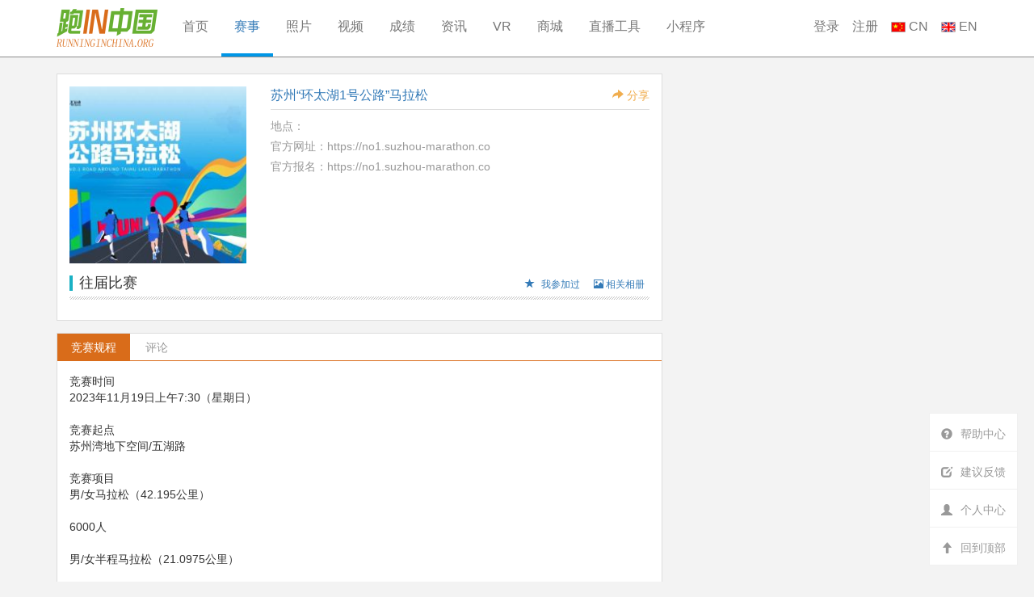

--- FILE ---
content_type: text/html; charset=UTF-8
request_url: https://runninginchina.org/event/default/3299.html?action=view
body_size: 42801
content:
<!DOCTYPE html>
<html lang="zh-CN">
    <head>
        <meta charset="utf-8" />
        <meta http-equiv="X-UA-Compatible" content="IE=edge,Chrome=1" />
        <meta name="viewport" content="width=device-width,initial-scale=1.0,maximum-scale=1.0,user-scalable=0" />
        <meta name="csrf-param" content="_csrf">
    <meta name="csrf-token" content="U1RRWEItT05.ZBkKFmQ8fGQWASIqFR0LFhU4aAV1YjYWGyAQdhw2JA==">
        <title>苏州“环太湖1号公路”马拉松 - 跑IN中国</title>
        <meta name="keywords" content="{&quot;1&quot;:&quot;&quot;,&quot;2&quot;:&quot;&quot;},马拉松,苏州“环太湖1号公路”马拉松,竞赛规程">
<meta name="description" content="苏州“环太湖1号公路”马拉松">
<link href="/assets/2181e909/css/bootstrap.css" rel="stylesheet">
<link href="/css/style.min.css" rel="stylesheet">
<script src="/assets/845f41bc/jquery-1.9.1.min.js"></script>        <style type="text/css">
            body{background:#f3f3f3;}
            .runninginchina-navbar{border-bottom:1px #8e8e8e solid;border-width:0px 0px 1px 0px;border-radius:0px;background:#fff;}
            .runninginchina-navbar .nav > li > a{padding:0px 20px;height:70px;line-height:66px;}
            .runninginchina-navbar .nav > li.active > a{border-bottom:4px solid #0096e6; height:70px;}
            .runninginchina-navbar .nav > li.active > a,
            .runninginchina-navbar .nav > li.active > a:hover,
            .runninginchina-navbar .nav > li > a:hover{color:#337ab7;background:#fff;}
        </style>
        <script type="text/javascript">var share_options = {"title":"苏州“环太湖1号公路”马拉松","pic":"http://img.runninginchina.org/2023/09/07/1508159822.jfif@1e_225w_225h_1c.jpg","url":"https://runninginchina.org/event/event_view/3299.html","description":"苏州“环太湖1号公路”马拉松"}</script>
    </head>
    <body>
        
<style type="text/css">
    .runninginchina-navbar .nav > li > a {
        padding: 0 16px;
    }
</style>

<nav class="navbar navbar-default runninginchina-navbar mb0 font16">
    <div class="container">
        <div class="navbar-header">
            <a class="navbar-brand pt10 pr15" href="/site.html">
                <img src="/images/logo/horizontal/xs.png" height="48"/>
            </a>
        </div>
        <div class="collapse navbar-collapse">
            
            <ul class="nav navbar-nav">
                <li class=""><a
                            href="/site.html">首页</a></li>
                <li class="active"><a
                            href="/event.html">赛事</a></li>
                <li class=""><a
                            href="/photo.html">照片</a></li>
                <li class=""><a
                            href="/video.html">视频</a></li>
                <li class=""><a
                            href="/result.html">成绩</a></li>
                <li class="">
                    <a href="/news.html">资讯</a>
                </li>
                                <li class=""><a
                            href="/vr.html">VR</a></li>
                <li>
                    <a href="https://shop90267683.m.youzan.com/wscshop/showcase/homepage?kdt_id=90075515">商城</a>
                </li>
                <li><a href="//www.efoto.me/download" target="_blank">直播工具</a></li>
                <li class="dropdown">
                    <a href="#" class="dropdown-toggle" id="miniprogram"
                       data-toggle="dropdown" role="button" aria-haspopup="true" aria-expanded="false">小程序</a>
                    <ul class="dropdown-menu">
                        <li>
                            <img src="/images/miniprogram.jpg" width="200" class="m20"/>
                            <p class="text-center"><b>微信扫码使用小程序</b></p>
                        </li>
                    </ul>
                </li>
            </ul>

            <ul class="nav navbar-nav navbar-right">
                                    <li><a href="/passport/signin.html">登录</a></li>
                    <li><a href="/passport/signup.html"
                           style="padding:0px;">注册</a></li>
                                <li>
                    <a href="/site/language.html?t=zh-CN" style=""><img
                                src="/images/language/cn.png" height="13"/> CN</a>
                </li>
                <li><a href="/site/language.html?t=en-US" style="padding:0px;"><img
                                src="/images/language/en.png" height="13"/> EN</a></li>
            </ul>
        </div>
    </div>
</nav>

<script>
    $(function () {
        $("#miniprogram").hover(() => {
            $("#miniprogram").click();
        });
    });
</script><div class='container mt20 mb20'><div class="row">
    <span class="col-xs-8">
        <div class="clearfix bg-fff border-ddd p15">
            <!--赛事名片-->
            <div class="row">
    <span class="col-xs-4">
        <a href="/event/default/3299.html?action=view">
            <img src="http://img.runninginchina.org/2023/09/07/1508159822.jfif@1e_225w_225h_1c.jpg" class="img-responsive"/>
        </a>
    </span>
    <span class="col-xs-8">
        <h4 class="page-header mt2 mb10 font16">
            <a href="/event/default/3299.html?action=view">
                苏州“环太湖1号公路”马拉松            </a>
            <a class="pull-right font14 text-warning" onclick="GLOBAL.helper.share_sns('分享赛事', {
                    pic: 'http://img.runninginchina.org/2023/09/07/1508159822.jfif@1e_225w_225h_1c.jpg'
                    });"><i class="glyphicon glyphicon-share-alt"></i> 分享</a>
        </h4>
        <div class="clearfix text-999">地点：</div>
                    <div class="clearfix mt5  text-999">
                官方网址：<a class="text-999" href="/enroll/jump/3299.html?apply=0" target="_blank">https://no1.suzhou-marathon.co</a>            </div>
                            <div class="clearfix mt5  text-999">
                官方报名：<a class="text-999" href="/enroll/jump/3299.html?apply=1" target="_blank">https://no1.suzhou-marathon.co</a>            </div>
                <!--跑友印象-->
        <div class="clearfix mt20">
                    </div>
    </span>
</div>            <!--下届赛事-->
                        <!--往届赛事-->
                <div class="page-leader mt15 mb10">
        <h3>
            往届比赛            <span class="pull-right">
                <a class="btn btn-link btn-xs"
                   onclick="GLOBAL.modal.load('/event/user/3299.html?action=do_attend', '请选择参加的项目').small();">
                    <i class='glyphicon glyphicon-star mr5'></i> 我参加过                </a>

                <!--照片下载-->
                
                <!--赛事vr-->
                
                <a href="/event/album/3299.html" class="btn btn-link btn-xs">
                    <i class="glyphicon glyphicon-picture"></i> 相关相册                </a>

                

                            </span>
        </h3>
    </div>
        </div>
        <!--赛事文章-->
        <div class="clearfix bg-fff border-ddd mt15">
            <ul class="nav nav-tabs" id="event-navbar">
        <!--赛事文章-->
            <li><a href="#extra_0" data-toggle="tab">竞赛规程</a></li>
        <li><a href="#iframe" url="/comment/comment_publish_tpl.html?target_type=1&target_item=3299" data-toggle="tab">评论</a></li>
</ul>
<div class="clearfix p15">
    <div class="tab-content img-responsive">
                <!--赛事文章-->
                    <div class="tab-pane" id="extra_0">竞赛时间<br />
2023年11月19日上午7:30（星期日）<br />
<br />
竞赛起点<br />
苏州湾地下空间/五湖路<br />
<br />
竞赛项目<br />
男/女马拉松（42.195公里）<br />
<br />
6000人<br />
<br />
男/女半程马拉松（21.0975公里）<br />
<br />
12000人<br />
<br />
男/女迷你健康跑（约4.8公里）<br />
<br />
7000人<br />
<br />
<br />
<br />
（马拉松与半程马拉松报名人数<br />
<br />
超过限报名额后<br />
<br />
参赛资格获取将采取抽签方式<br />
<br />
<p>
	迷你健康跑额满即止）
</p>
<p>
	<br />
</p>
<p>
	<section data-autoskip="1" style="margin:0px;padding:5px 0px;outline:0px;max-width:100%;"><section data-role="paragraph" style="margin:0px;padding:0px;outline:0px;max-width:100%;letter-spacing:0.544px;text-align:center;box-sizing:border-box !important;overflow-wrap:break-word !important;"><section data-tools="135编辑器" data-id="90053" style="margin:0px;padding:0px;outline:0px;max-width:100%;letter-spacing:0.544px;line-height:25.6px;border-width:0px;border-style:none;border-color:initial;visibility:visible;box-sizing:border-box !important;overflow-wrap:break-word !important;"><section style="margin:0px 8px;padding:0px;outline:0px;max-width:100%;box-sizing:border-box !important;overflow-wrap:break-word !important;width:670px;visibility:visible;"><section style="margin:0px;padding:0px;outline:0px;max-width:100%;box-sizing:border-box !important;overflow-wrap:break-word !important;display:inline-block;border-width:15px;border-style:solid;-webkit-border-image:url(&quot;https://mmbiz.qpic.cn/mmbiz_png/fgnkxfGnnkTp6RaicgGlceBzxTaR9mhc8JV70CwpQL0L91sbIgmjK6ya4GHEv9K0kokseZyDK9ia0hldgI6sRibSA/640&quot;font-size:18px;font-weight:bold;visibility:visible;"><section data-brushtype="text" style="margin:0px;padding:0px 10px;outline:0px;max-width:100%;visibility:visible;box-sizing:border-box !important;overflow-wrap:break-word !important;">赛事路线</section></section></section></section><section style="margin:0px 8px;padding:0px;outline:0px;max-width:100%;box-sizing:border-box !important;overflow-wrap:break-word !important;"><br style="margin:0px;padding:0px;outline:0px;max-width:100%;box-sizing:border-box !important;overflow-wrap:break-word !important;" />
</section></section></section><section style="margin:0px;padding:0px;outline:0px;max-width:100%;"></section>
	<p style="margin-top:0px;margin-bottom:0px;padding:0px;outline:0px;max-width:100%;clear:both;min-height:1em;text-wrap:wrap;visibility:visible;letter-spacing:2px;widows:1;line-height:2em;box-sizing:border-box !important;">
		（一）马拉松线路：
	</p>
	<p style="margin-top:0px;margin-bottom:0px;padding:0px;outline:0px;max-width:100%;clear:both;min-height:1em;text-wrap:wrap;visibility:visible;letter-spacing:2px;widows:1;line-height:2em;box-sizing:border-box !important;">
		苏州湾地下空间/五湖路→五湖路→引黛街→景周街→滨湖大道→腾飞路→东山大道→前塘路→临湖路→环太湖大道→环太湖大道折返→胥香路→太和会议中心/胥香路。
	</p>
	<p style="margin-top:0px;margin-bottom:0px;padding:0px;outline:0px;max-width:100%;clear:both;min-height:1em;text-wrap:wrap;visibility:visible;letter-spacing:2px;widows:1;line-height:2em;box-sizing:border-box !important;">
		（二）半程马拉松线路：
	</p>
	<p style="margin-top:0px;margin-bottom:0px;padding:0px;outline:0px;max-width:100%;clear:both;min-height:1em;text-wrap:wrap;visibility:visible;letter-spacing:2px;widows:1;line-height:2em;box-sizing:border-box !important;">
		苏州湾地下空间/五湖路→五湖路→引黛街→景周街→滨湖大道→溆庄路→毛岐路→翁家斗路→田居路→泾东路→苏旺路→东太湖路→泽山路。
	</p>
	<p style="margin-top:0px;margin-bottom:0px;padding:0px;outline:0px;max-width:100%;clear:both;min-height:1em;text-wrap:wrap;visibility:visible;letter-spacing:2px;widows:1;line-height:2em;box-sizing:border-box !important;">
		（三）迷你健康跑线路：
	</p>
	<p style="margin-top:0px;margin-bottom:0px;padding:0px;outline:0px;max-width:100%;clear:both;min-height:1em;text-wrap:wrap;visibility:visible;letter-spacing:2px;widows:1;line-height:2em;box-sizing:border-box !important;">
		苏州湾地下空间/五湖路→五湖路→引黛街→景周街→滨湖大道→引黛街。
	</p>
	<p>
		<br />
	</p>
<img src="http://img.runninginchina.org/2023/09/07/1511534304.jfif" alt="" /><section data-autoskip="1" style="margin:0px;padding:5px 0px;outline:0px;max-width:100%;"><section data-role="paragraph" style="margin:0px;padding:0px;outline:0px;max-width:100%;letter-spacing:0.544px;text-align:center;box-sizing:border-box !important;overflow-wrap:break-word !important;"><section data-tools="135编辑器" data-id="90053" style="margin:0px;padding:0px;outline:0px;max-width:100%;letter-spacing:0.544px;line-height:25.6px;border-width:0px;border-style:none;border-color:initial;visibility:visible;box-sizing:border-box !important;overflow-wrap:break-word !important;"><section style="margin:0px 8px;padding:0px;outline:0px;max-width:100%;box-sizing:border-box !important;overflow-wrap:break-word !important;width:670px;visibility:visible;"><section style="margin:0px;padding:0px;outline:0px;max-width:100%;box-sizing:border-box !important;overflow-wrap:break-word !important;display:inline-block;border-width:15px;border-style:solid;-webkit-border-image:url(&quot;https://mmbiz.qpic.cn/mmbiz_png/fgnkxfGnnkTp6RaicgGlceBzxTaR9mhc8JV70CwpQL0L91sbIgmjK6ya4GHEv9K0kokseZyDK9ia0hldgI6sRibSA/640&quot;font-size:18px;font-weight:bold;visibility:visible;"><section data-brushtype="text" style="margin:0px;padding:0px 10px;outline:0px;max-width:100%;visibility:visible;box-sizing:border-box !important;overflow-wrap:break-word !important;">预报名时间</section></section></section></section><section style="margin:0px 8px;padding:0px;outline:0px;max-width:100%;box-sizing:border-box !important;overflow-wrap:break-word !important;"><br style="margin:0px;padding:0px;outline:0px;max-width:100%;box-sizing:border-box !important;overflow-wrap:break-word !important;" />
</section></section></section><section style="margin:0px;padding:0px;outline:0px;max-width:100%;">马拉松、半程马拉松预报名时间</section><section style="margin:0px;padding:0px;outline:0px;max-width:100%;">2023年9月8日10:00</section><section style="margin:0px;padding:0px;outline:0px;max-width:100%;">至2023年10月7日15:00</section><section style="margin:0px;padding:0px;outline:0px;max-width:100%;"><br style="margin:0px;padding:0px;outline:0px;max-width:100%;box-sizing:border-box !important;overflow-wrap:break-word !important;" />
</section><section style="margin:0px;padding:0px;outline:0px;max-width:100%;">迷你健康跑报名时间</section><section style="margin:0px;padding:0px;outline:0px;max-width:100%;text-wrap:wrap;visibility:visible;letter-spacing:2px;text-align:center;widows:1;line-height:2em;box-sizing:border-box !important;overflow-wrap:break-word !important;">2023年9月8日10:00</section><section style="margin:0px;padding:0px;outline:0px;max-width:100%;text-wrap:wrap;visibility:visible;letter-spacing:2px;text-align:center;widows:1;line-height:2em;box-sizing:border-box !important;overflow-wrap:break-word !important;">至2023年10月31日15:00</section>
	<p>
		<section data-autoskip="1" style="margin:0px;padding:5px 0px;outline:0px;max-width:100%;"><section data-role="paragraph" style="margin:0px;padding:0px;outline:0px;max-width:100%;letter-spacing:0.544px;text-align:center;box-sizing:border-box !important;overflow-wrap:break-word !important;"><section data-tools="135编辑器" data-id="90053" style="margin:0px;padding:0px;outline:0px;max-width:100%;letter-spacing:0.544px;line-height:25.6px;border-width:0px;border-style:none;border-color:initial;visibility:visible;box-sizing:border-box !important;overflow-wrap:break-word !important;"><section style="margin:0px 8px;padding:0px;outline:0px;max-width:100%;box-sizing:border-box !important;overflow-wrap:break-word !important;width:670px;visibility:visible;"><section style="margin:0px;padding:0px;outline:0px;max-width:100%;box-sizing:border-box !important;overflow-wrap:break-word !important;display:inline-block;border-width:15px;border-style:solid;-webkit-border-image:url(&quot;https://mmbiz.qpic.cn/mmbiz_png/fgnkxfGnnkTp6RaicgGlceBzxTaR9mhc8JV70CwpQL0L91sbIgmjK6ya4GHEv9K0kokseZyDK9ia0hldgI6sRibSA/640&quot;font-size:18px;font-weight:bold;visibility:visible;"><section data-brushtype="text" style="margin:0px;padding:0px 10px;outline:0px;max-width:100%;visibility:visible;box-sizing:border-box !important;overflow-wrap:break-word !important;">抽签结果公布时间</section></section></section></section><section style="margin:0px 8px;padding:0px;outline:0px;max-width:100%;box-sizing:border-box !important;overflow-wrap:break-word !important;"><br style="margin:0px;padding:0px;outline:0px;max-width:100%;box-sizing:border-box !important;overflow-wrap:break-word !important;" />
</section></section></section><section style="margin:0px;padding:0px;outline:0px;max-width:100%;">2023年10月13日15:00</section><section style="margin:0px;padding:0px;outline:0px;max-width:100%;text-wrap:wrap;visibility:visible;letter-spacing:2px;text-align:center;widows:1;line-height:2em;box-sizing:border-box !important;overflow-wrap:break-word !important;"><br style="margin:0px;padding:0px;outline:0px;max-width:100%;box-sizing:border-box !important;overflow-wrap:break-word !important;" />
</section><section data-autoskip="1" style="margin:0px;padding:5px 0px;outline:0px;max-width:100%;"><section data-role="paragraph" style="margin:0px;padding:0px;outline:0px;max-width:100%;letter-spacing:0.544px;text-align:center;box-sizing:border-box !important;overflow-wrap:break-word !important;"><section data-tools="135编辑器" data-id="90053" style="margin:0px;padding:0px;outline:0px;max-width:100%;letter-spacing:0.544px;line-height:25.6px;border-width:0px;border-style:none;border-color:initial;visibility:visible;box-sizing:border-box !important;overflow-wrap:break-word !important;"><section style="margin:0px 8px;padding:0px;outline:0px;max-width:100%;box-sizing:border-box !important;overflow-wrap:break-word !important;width:670px;visibility:visible;"><section style="margin:0px;padding:0px;outline:0px;max-width:100%;box-sizing:border-box !important;overflow-wrap:break-word !important;display:inline-block;border-width:15px;border-style:solid;-webkit-border-image:url(&quot;https://mmbiz.qpic.cn/mmbiz_png/fgnkxfGnnkTp6RaicgGlceBzxTaR9mhc8JV70CwpQL0L91sbIgmjK6ya4GHEv9K0kokseZyDK9ia0hldgI6sRibSA/640&quot;font-size:18px;font-weight:bold;visibility:visible;"><section data-brushtype="text" style="margin:0px;padding:0px 10px;outline:0px;max-width:100%;visibility:visible;box-sizing:border-box !important;overflow-wrap:break-word !important;">慈善名额</section></section></section></section><section style="margin:0px 8px;padding:0px;outline:0px;max-width:100%;box-sizing:border-box !important;overflow-wrap:break-word !important;"><br style="margin:0px;padding:0px;outline:0px;max-width:100%;box-sizing:border-box !important;overflow-wrap:break-word !important;" />
</section></section></section><section style="margin:0px;padding:0px;outline:0px;max-width:100%;text-wrap:wrap;visibility:visible;letter-spacing:2px;text-align:center;widows:1;line-height:2em;box-sizing:border-box !important;overflow-wrap:break-word !important;">组委会设立</section><section style="margin:0px;padding:0px;outline:0px;max-width:100%;text-wrap:wrap;visibility:visible;letter-spacing:2px;text-align:center;widows:1;line-height:2em;box-sizing:border-box !important;overflow-wrap:break-word !important;">江苏银行2023苏州“环太湖1号公路”马拉松</section><section style="margin:0px;padding:0px;outline:0px;max-width:100%;text-wrap:wrap;visibility:visible;letter-spacing:2px;text-align:center;widows:1;line-height:2em;box-sizing:border-box !important;overflow-wrap:break-word !important;">慈善名额（限额200名）</section>
		<p style="margin:0px;padding:0px;outline:0px;max-width:100%;text-wrap:wrap;visibility:visible;letter-spacing:2px;text-align:center;widows:1;line-height:2em;box-sizing:border-box !important;overflow-wrap:break-word !important;">
			免抽签
		</p>
		<p style="margin:0px;padding:0px;outline:0px;max-width:100%;text-wrap:wrap;visibility:visible;letter-spacing:2px;text-align:center;widows:1;line-height:2em;box-sizing:border-box !important;overflow-wrap:break-word !important;">
			<br />
		</p>
		<p style="margin:0px;padding:0px;outline:0px;max-width:100%;text-wrap:wrap;visibility:visible;letter-spacing:2px;text-align:center;widows:1;line-height:2em;box-sizing:border-box !important;overflow-wrap:break-word !important;">
			<br />
		</p>
<section style="margin:0px;padding:0px;outline:0px;max-width:100%;text-wrap:wrap;visibility:visible;letter-spacing:2px;text-align:center;widows:1;line-height:2em;box-sizing:border-box !important;overflow-wrap:break-word !important;">经审核通过后可直接获得参赛资格</section><section style="margin:0px;padding:0px;outline:0px;max-width:100%;text-wrap:wrap;visibility:visible;letter-spacing:2px;text-align:center;widows:1;line-height:2em;box-sizing:border-box !important;overflow-wrap:break-word !important;"><br style="margin:0px;padding:0px;outline:0px;max-width:100%;box-sizing:border-box !important;overflow-wrap:break-word !important;" />
</section><section style="margin:0px;padding:0px;outline:0px;max-width:100%;text-wrap:wrap;visibility:visible;letter-spacing:2px;text-align:center;widows:1;line-height:2em;box-sizing:border-box !important;overflow-wrap:break-word !important;">慈善名额报名项目</section><section style="margin:0px;padding:0px;outline:0px;max-width:100%;text-wrap:wrap;visibility:visible;letter-spacing:2px;text-align:center;widows:1;line-height:2em;box-sizing:border-box !important;overflow-wrap:break-word !important;">马拉松</section><section style="margin:0px;padding:0px;outline:0px;max-width:100%;text-wrap:wrap;visibility:visible;letter-spacing:2px;text-align:center;widows:1;line-height:2em;box-sizing:border-box !important;overflow-wrap:break-word !important;">半程马拉松</section><section style="margin:0px;padding:0px;outline:0px;max-width:100%;text-wrap:wrap;visibility:visible;letter-spacing:2px;text-align:center;widows:1;line-height:2em;box-sizing:border-box !important;overflow-wrap:break-word !important;"><br style="margin:0px;padding:0px;outline:0px;max-width:100%;box-sizing:border-box !important;overflow-wrap:break-word !important;" />
</section><section style="margin:0px;padding:0px;outline:0px;max-width:100%;text-wrap:wrap;visibility:visible;letter-spacing:2px;text-align:center;widows:1;line-height:2em;box-sizing:border-box !important;overflow-wrap:break-word !important;">慈善名额报名时间</section><section style="margin:0px;padding:0px;outline:0px;max-width:100%;text-wrap:wrap;visibility:visible;letter-spacing:2px;text-align:center;widows:1;line-height:2em;box-sizing:border-box !important;overflow-wrap:break-word !important;">2023年9月8日10:00</section><section style="margin:0px;padding:0px;outline:0px;max-width:100%;text-wrap:wrap;visibility:visible;letter-spacing:2px;text-align:center;widows:1;line-height:2em;box-sizing:border-box !important;overflow-wrap:break-word !important;">至2023年10月31日15:00</section>
	</p>
<section data-autoskip="1" style="margin:0px;padding:5px 0px;outline:0px;max-width:100%;"><section data-role="paragraph" style="margin:0px;padding:0px;outline:0px;max-width:100%;box-sizing:border-box !important;overflow-wrap:break-word !important;letter-spacing:0.544px;text-align:center;"><section data-tools="135编辑器" data-id="90053" style="margin:0px;padding:0px;outline:0px;max-width:100%;letter-spacing:0.544px;line-height:25.6px;border-width:0px;border-style:none;border-color:initial;visibility:visible;box-sizing:border-box !important;overflow-wrap:break-word !important;"><section style="margin:0px 8px;padding:0px;outline:0px;max-width:100%;box-sizing:border-box !important;overflow-wrap:break-word !important;width:670px;visibility:visible;"><section style="margin:0px;padding:0px;outline:0px;max-width:100%;box-sizing:border-box !important;overflow-wrap:break-word !important;display:inline-block;border-width:15px;border-style:solid;-webkit-border-image:url(&quot;https://mmbiz.qpic.cn/mmbiz_png/fgnkxfGnnkTp6RaicgGlceBzxTaR9mhc8JV70CwpQL0L91sbIgmjK6ya4GHEv9K0kokseZyDK9ia0hldgI6sRibSA/640&quot;font-size:18px;font-weight:bold;visibility:visible;"><section data-brushtype="text" style="margin:0px;padding:0px 10px;outline:0px;max-width:100%;visibility:visible;box-sizing:border-box !important;overflow-wrap:break-word !important;">报名方式</section></section></section></section><section style="margin:0px 8px;padding:0px;outline:0px;max-width:100%;box-sizing:border-box !important;overflow-wrap:break-word !important;"><br style="margin:0px;padding:0px;outline:0px;max-width:100%;box-sizing:border-box !important;overflow-wrap:break-word !important;" />
</section></section></section><section style="margin:0px;padding:0px;outline:0px;max-width:100%;text-wrap:wrap;letter-spacing:0.578px;line-height:1.6em;text-align:center;box-sizing:border-box !important;overflow-wrap:break-word !important;">1、赛事官方网站</section><section style="margin:0px;padding:0px;outline:0px;max-width:100%;">https://no1.suzhou-marathon.com</section><section style="margin:0px;padding:0px;outline:0px;max-width:100%;"><br style="margin:0px;padding:0px;outline:0px;max-width:100%;box-sizing:border-box !important;overflow-wrap:break-word !important;" />
</section>
	<p style="margin:0px 8px;padding:0px;outline:0px;max-width:100%;clear:both;min-height:1em;text-wrap:wrap;letter-spacing:0.544px;text-align:center;">
		2、汇运动官方网站
	</p>
	<p style="margin:0px 8px;padding:0px;outline:0px;max-width:100%;clear:both;min-height:1em;text-wrap:wrap;letter-spacing:0.544px;text-align:center;">
		www.huisports.com
	</p>
	<p style="margin:0px 8px;padding:0px;outline:0px;max-width:100%;clear:both;min-height:1em;text-wrap:wrap;letter-spacing:0.544px;text-align:center;">
		<br />
	</p>
	<p style="margin:0px 8px;padding:0px;outline:0px;max-width:100%;clear:both;min-height:1em;text-wrap:wrap;letter-spacing:0.544px;text-align:center;">
		3、“汇运动”微信公众号
	</p>
	<p style="margin:0px 8px;padding:0px;outline:0px;max-width:100%;clear:both;min-height:1em;text-wrap:wrap;letter-spacing:0.544px;text-align:center;">
		点击菜单栏“2023-1号马”--“点击报名”
	</p>
<section style="margin:0px;padding:0px;outline:0px;max-width:100%;text-wrap:wrap;visibility:visible;letter-spacing:2px;text-align:center;widows:1;line-height:2em;box-sizing:border-box !important;overflow-wrap:break-word !important;"><br style="margin:0px;padding:0px;outline:0px;max-width:100%;box-sizing:border-box !important;overflow-wrap:break-word !important;" />
</section><section data-autoskip="1" style="margin:0px;padding:5px 0px;outline:0px;max-width:100%;"><section data-role="paragraph" style="margin:0px;padding:0px;outline:0px;max-width:100%;box-sizing:border-box !important;overflow-wrap:break-word !important;letter-spacing:0.544px;text-align:center;"><section data-tools="135编辑器" data-id="90053" style="margin:0px;padding:0px;outline:0px;max-width:100%;letter-spacing:0.544px;line-height:25.6px;border-width:0px;border-style:none;border-color:initial;visibility:visible;box-sizing:border-box !important;overflow-wrap:break-word !important;"><section style="margin:0px 8px;padding:0px;outline:0px;max-width:100%;box-sizing:border-box !important;overflow-wrap:break-word !important;width:670px;visibility:visible;"><section style="margin:0px;padding:0px;outline:0px;max-width:100%;box-sizing:border-box !important;overflow-wrap:break-word !important;display:inline-block;border-width:15px;border-style:solid;-webkit-border-image:url(&quot;https://mmbiz.qpic.cn/mmbiz_png/fgnkxfGnnkTp6RaicgGlceBzxTaR9mhc8JV70CwpQL0L91sbIgmjK6ya4GHEv9K0kokseZyDK9ia0hldgI6sRibSA/640&quot;font-size:18px;font-weight:bold;visibility:visible;"><section data-brushtype="text" style="margin:0px;padding:0px 10px;outline:0px;max-width:100%;visibility:visible;box-sizing:border-box !important;overflow-wrap:break-word !important;">年龄要求</section></section></section></section><section style="margin:0px 8px;padding:0px;outline:0px;max-width:100%;box-sizing:border-box !important;overflow-wrap:break-word !important;"><br style="margin:0px;padding:0px;outline:0px;max-width:100%;box-sizing:border-box !important;overflow-wrap:break-word !important;" />
</section></section></section><section style="margin:0px;padding:0px;outline:0px;max-width:100%;text-wrap:wrap;visibility:visible;letter-spacing:2px;widows:1;line-height:2em;box-sizing:border-box !important;overflow-wrap:break-word !important;">1、参加马拉松年龄须20岁及以上（2003年12月31日前出生）；</section><section style="margin:0px;padding:0px;outline:0px;max-width:100%;text-wrap:wrap;visibility:visible;letter-spacing:2px;widows:1;line-height:2em;box-sizing:border-box !important;overflow-wrap:break-word !important;">2、参加半程马拉松年龄须16岁及以上（2007年12月31日前出生）；</section><section style="margin:0px;padding:0px;outline:0px;max-width:100%;text-wrap:wrap;visibility:visible;letter-spacing:2px;widows:1;line-height:2em;box-sizing:border-box !important;overflow-wrap:break-word !important;">3、参加迷你健康跑年龄须5岁及以上（2018年12月31日前出生），未成年参赛者须有1位成年直系亲属同时报名相同项目并陪同参赛；</section><section style="margin:0px;padding:0px;outline:0px;max-width:100%;text-wrap:wrap;visibility:visible;letter-spacing:2px;widows:1;line-height:2em;box-sizing:border-box !important;overflow-wrap:break-word !important;">4、未成年参赛者必须有监护人签名同意《参赛声明》方可领取参赛物品并参赛；</section><section style="margin:0px;padding:0px;outline:0px;max-width:100%;text-wrap:wrap;visibility:visible;letter-spacing:2px;widows:1;line-height:2em;box-sizing:border-box !important;overflow-wrap:break-word !important;">5、65周岁以上参赛者必须有直系亲属签名同意《参赛声明》方可参赛。</section><section style="margin:0px;padding:0px;outline:0px;max-width:100%;text-wrap:wrap;visibility:visible;letter-spacing:2px;text-align:center;widows:1;line-height:2em;box-sizing:border-box !important;overflow-wrap:break-word !important;"><br style="margin:0px;padding:0px;outline:0px;max-width:100%;box-sizing:border-box !important;overflow-wrap:break-word !important;" />
</section><section data-autoskip="1" style="margin:0px;padding:5px 0px;outline:0px;max-width:100%;"><section data-role="paragraph" style="margin:0px;padding:0px;outline:0px;max-width:100%;box-sizing:border-box !important;overflow-wrap:break-word !important;letter-spacing:0.544px;text-align:center;"><section data-tools="135编辑器" data-id="90053" style="margin:0px;padding:0px;outline:0px;max-width:100%;letter-spacing:0.544px;line-height:25.6px;border-width:0px;border-style:none;border-color:initial;visibility:visible;box-sizing:border-box !important;overflow-wrap:break-word !important;"><section style="margin:0px 8px;padding:0px;outline:0px;max-width:100%;box-sizing:border-box !important;overflow-wrap:break-word !important;width:670px;visibility:visible;"><section style="margin:0px;padding:0px;outline:0px;max-width:100%;box-sizing:border-box !important;overflow-wrap:break-word !important;display:inline-block;border-width:15px;border-style:solid;-webkit-border-image:url(&quot;https://mmbiz.qpic.cn/mmbiz_png/fgnkxfGnnkTp6RaicgGlceBzxTaR9mhc8JV70CwpQL0L91sbIgmjK6ya4GHEv9K0kokseZyDK9ia0hldgI6sRibSA/640&quot;font-size:18px;font-weight:bold;visibility:visible;"><section data-brushtype="text" style="margin:0px;padding:0px 10px;outline:0px;max-width:100%;visibility:visible;box-sizing:border-box !important;overflow-wrap:break-word !important;">直通资格</section></section></section></section><section style="margin:0px 8px;padding:0px;outline:0px;max-width:100%;box-sizing:border-box !important;overflow-wrap:break-word !important;"><br style="margin:0px;padding:0px;outline:0px;max-width:100%;box-sizing:border-box !important;overflow-wrap:break-word !important;" />
</section></section></section><section style="margin:0px;padding:0px;outline:0px;max-width:100%;text-wrap:wrap;visibility:visible;letter-spacing:2px;widows:1;line-height:2em;box-sizing:border-box !important;overflow-wrap:break-word !important;"></section><section style="margin:0px;padding:0px;outline:0px;max-width:100%;text-wrap:wrap;visibility:visible;letter-spacing:2px;widows:1;line-height:2em;box-sizing:border-box !important;overflow-wrap:break-word !important;">马拉松、半程马拉松直通资格</section><section style="margin:0px;padding:0px;outline:0px;max-width:100%;text-wrap:wrap;visibility:visible;letter-spacing:2px;widows:1;line-height:2em;box-sizing:border-box !important;overflow-wrap:break-word !important;">a)2022苏州“环太湖1号公路”马拉松男子全程净成绩为3小时10分及以内、女子全程净成绩为3小时50分及以内；男子半程净成绩为1小时30分及以内、女子半程净成绩为1小时50分及以内;</section><section style="margin:0px;padding:0px;outline:0px;max-width:100%;text-wrap:wrap;visibility:visible;letter-spacing:2px;widows:1;line-height:2em;box-sizing:border-box !important;overflow-wrap:break-word !important;">b)2023第十二届苏州环金鸡湖半程马拉松男子半程净成绩为1小时30分及以内、女子半程净成绩为1小时50分及以内的完赛者;</section><section style="margin:0px;padding:0px;outline:0px;max-width:100%;text-wrap:wrap;visibility:visible;letter-spacing:2px;widows:1;line-height:2em;box-sizing:border-box !important;overflow-wrap:break-word !important;">c)2022常熟尚湖半程马拉松男子半程净成绩为1小时30分及以内、女子半程净成绩为1小时50分及以内。</section>
	<p style="margin-top:0px;margin-bottom:0px;padding:0px;max-width:100%;clear:both;min-height:1em;letter-spacing:1.5px;text-align:justify;text-wrap:wrap;max-inline-size:100%;cursor:text;caret-color:#FF0000;line-height:2em;outline:none 0px !important;box-sizing:border-box !important;">
		（虽然拥有了直通资格，但是还是要符合组委会的相关要求哦）
	</p>
</p>
<p>
	<br />
</p></div>
                <div class="tab-pane" id="iframe">
            <iframe src="" id="auto_height" name="auto_height" frameborder="0" width="100%" scrolling="no" ></iframe>
        </div>
    </div>
</div>
<script type="text/javascript">
    $(function () {
        $('#event-navbar').find('a[data-toggle="tab"]').on('show.bs.tab', function (e) {
            var load_url = $(this).attr('url');
            if (typeof (load_url) !== 'undefined') {
                $('#auto_height').attr('src', load_url);
            }
        });
        $('#event-navbar').find('li').eq(0).find('a').click();
    });
</script>        </div>
    </span>
    <span class="col-xs-4">
        <!--已报名跑友,队伍-->
                <!--想参加的跑友-->
                <!--往届报名队伍-->
            </span>
</div></div><style type="text/css">
    .aside {
        right: 20px;
        bottom: 20px;
        z-index: 900;
        position: fixed;
        background: #fff;
    }

    .aside .aside_navs .aside_nav {
        padding: 15px 14px 11px;
        border-color: #f0f0f0;
        border-style: solid;
        border-top-width: 1px;
        border-left-width: 1px;
        border-right-width: 1px;
        border-bottom-width: 0;
    }

    .aside .aside_navs .aside_nav a {
        color: #999;
    }

    .aside .aside_navs .aside_nav i {
        float: left;
        margin: 2px 10px 2px 0;
    }


    .aside .aside_navs .top {
        color: #999;
        cursor: pointer;
        border-bottom-width: 1px;
    }

    ul, li {
        list-style: none;
    }

    ul, ol {
        margin: 0;
        padding: 0;
    }
</style>

<script>
    $(() => {
        $("#backTop").click(() => {
            document.body.scrollTop = 0;
            document.documentElement.scrollTop = 0;
        });
    });
</script>

<div class="aside">
    <ul class="aside_navs">
        <li class="aside_nav">
            <a href="/article/default/18.html">
                <i class="glyphicon glyphicon-question-sign"></i><span class="hint">帮助中心</span>
            </a>
        </li>
        <li class="aside_nav">
            <a href="/feedback/submit.html">
                <i class="glyphicon glyphicon-edit"></i><span class="hint">建议反馈</span>
            </a>
        </li>
        <li class="aside_nav">
            <a href="/rzone.html"><i class="glyphicon glyphicon-user"></i><span class="hint">个人中心</span></a>
        </li>
        <li class="aside_nav top" id="backTop"><i class="glyphicon glyphicon-arrow-up"></i><span
                    class="hint">回到顶部</span></li>
    </ul>
</div>

<div class="container mb5">
    <div class="clearfix" style="border-top:1px #ddd solid;padding-top:15px;">
        <table class="table table-noborder table-nopadding mb0">
            <tr>
                <td width="80"><img src="/images/logo/vertical/xs.png" height="60"/></td>
                <td>
                    <div class="clearfix">
                                                    <a href="/article/default/13.html"
                               class="text-999 mr10 pull-left">
                                关于我们                            </a>
                                                    <a href="/article/default/12.html"
                               class="text-999 mr10 pull-left">
                                联系我们                            </a>
                                                    <a href="/article/default/14.html"
                               class="text-999 mr10 pull-left">
                                加入我们                            </a>
                                                    <a href="/article/default/15.html"
                               class="text-999 mr10 pull-left">
                                使用条款                            </a>
                                                    <a href="/article/default/10.html"
                               class="text-999 mr10 pull-left">
                                公益合作                            </a>
                                                    <a href="/article/default/11.html"
                               class="text-999 mr10 pull-left">
                                赛事合作                            </a>
                                                    <a href="/article/default/2.html"
                               class="text-999 mr10 pull-left">
                                友情链接                            </a>
                                                    <a href="/article/default/18.html"
                               class="text-999 mr10 pull-left">
                                帮助中心                            </a>
                                                <a href="/feedback/submit.html" class="text-999 mr10 pull-left">问题反馈</a>
                    </div>
                    <div class="clearfix text-999" style="margin-top:10px;">
                        Copyright © 2011-2025 杭州盈动体育文化有限公司 版权所有
                        <div style="margin-top:10px;">
                            <a target="_blank" class="text-999"
                               href="http://www.beian.gov.cn/portal/registerSystemInfo?recordcode=33010802005851">
                                <img src="http://www.mlszp.com/images/icp.png" style="width: 20px;"> 浙公网安备
                                33010802005851号
                            </a>
                            <span>&nbsp;&nbsp;&nbsp;&nbsp;</span>
                            <a href="//beian.miit.gov.cn" class="text-999" target="_blank">浙ICP备12005507号-1</a>
                        </div>
                    </div>
                </td>
                <td width="225">
                    <div class="switch-device-language clearfix">
                        <a href="/site/language.html?t=zh-CN" class="pull-left mr15"><img
                                    src="/images/language/cn.png" height="13" class="pull-left mt4 mr5"/> 中文</a>
                        <a href="/site/language.html?t=en-US"><img
                                    src="/images/language/en.png" height="13" class="pull-left mt4 mr5"/> English</a>
                    </div>
                    <hr style="margin:10px 0px;border-color:transparent;"/>
                    <div class="clearfix text-999">
                        <img src="/images/qrcode_2.jpg" width="150"/>
                        <p style="width:150px;margin-top:10px;" class="text-center">微信扫码关注</p>
                    </div>
                </td>
            </tr>
        </table>
    </div>
</div>
<!--cnzz站长统计-->
<div class="hidden">
    <script src="http://s11.cnzz.com/stat.php?id=5571405&web_id=5571405" language="JavaScript"></script>
</div>
<script type="text/javascript">
    $(function () {
        //单选框美化
        $('.radio input[type="radio"],.radio-inline input[type="radio"]').after("<span>&nbsp;</span>").each(function () {
            var me = $(this);
            var name = me.attr('name');
            var family = $('input[name="' + name + '"]');
            //标记选中
            if (me.prop('checked')) {
                me.next('span').addClass('checked');
            }
            me.on('click', function () {
                if (me.prop('checked')) {
                    family.next('span').removeClass('checked');
                    me.next('span').addClass('checked');
                }
            });
        });
        //复选框美化
        $('.checkbox input[type="checkbox"],.checkbox-inline input[type="checkbox"]').after("<span>&nbsp;</span>").each(function () {
            var me = $(this);
            //标记选中
            if (me.prop('checked')) {
                me.next('span').addClass('checked');
            }
            me.on('click', function () {
                if (me.prop('checked')) {
                    me.next('span').addClass('checked');
                } else {
                    me.next('span').removeClass('checked');
                }
            });
        });
    });
</script><script src="/jscript/jquery.qrcode.min.js"></script>
<script src="/assets/2181e909/js/bootstrap.js"></script>
<script src="/jscript/global.js"></script>    </body>
</html>


--- FILE ---
content_type: text/css
request_url: https://runninginchina.org/css/style.min.css
body_size: 10643
content:
body{font-family:tahoma,'Hiragino Sans GB','microsoft yahei',sans-serif;overflow-y:scroll;}
.body{max-width:640px;margin:0px auto;min-height:100%;overflow-x: hidden}
.pointer,a{cursor:pointer;}
.img-responsive img{max-width:100%;}
/* 标题 */
.page-leader{height:30px;background:url('../images/line.jpg') repeat-x center 26px;}
.page-leader h3{color:#333; font-size:18px; border-left:4px solid #1ab1c4; padding-left:8px;margin:0px;}
.page-leader h4{color:#333; font-size:16px; border-left:4px solid #1ab1c4; padding-left:8px;margin:1px 0px 0px 0px;}
/* 用户名片 */
.ucard-bg{padding:10px;height:160px;text-shadow:0px 3px 1px #000;}
.ucard-bg .btn{text-shadow:none;}
/* 编辑器 */
.ke-container{border:1px #ccc solid;}
/* 照片下载 */
.photo-box{width:138px;display:inline-block;margin:0px 7px;}
.photo-box .box-138{
    width:138px;height:138px;background:#ddd url('../images/loading_bg.gif') no-repeat center center;
    display:table-cell;text-align:center;vertical-align:middle;
}
.photo-box .box-138 img{max-width:128px;max-height:128px;}
.time-range{width:300px;display:inline-block}
.time-range a:visited{color:#999;}
/* 底部导航 */
.navbar-runn{background:#fff;border-top:1px #ccc solid;line-height:18px;}
.navbar-runn a{float:left;color:#aaa;text-align:center;width:33.3%;padding:6px 0px 4px 0px;text-decoration:none;}
.navbar-runn a.active{color:#2a8cb4;}
/* 第三方登录 */
.other-way-signin a{background:url('../images/other-way.png') no-repeat;width:51px;height:51px;display:inline-block;margin:0px 8px;}
.other-way-signin .txqq{background-position:0px 0px;}
.other-way-signin .weixin{background-position:-51px 0px;}
.other-way-signin .sina-wb{background-position:-102px 0px;}
.other-way-signin .qzone{background:url('../images/qzone.png') no-repeat;width:51px;height:51px;display:inline-block;margin:0px 8px;}
/* 无框线表格 */
.table-noborder tbody tr td,
.table-noborder tbody tr th{border:none;}
/* 无边距表格 */
.table-nopadding tbody tr td,
.table-nopadding tbody tr th{padding:2px 0px;}
/* 大边距表格 */
.table-large tbody tr td,
.table-large tbody tr th{padding:10px 15px;}
.table-valign > tbody > tr > td{vertical-align:middle;}
/* 无圆角效果 */
.border-radius-none{border-radius:0px;}
/* 覆盖bootstrap */
.pagination li{float:left;margin:0px 3px;}
//.bg-primary{background:#2a8cb4;}
.datetimepicker-days .day{padding:8px;}
hr{border-color:#ddd;}
ol{padding-left:20px;margin-bottom:0px;text-align:left;}
.text-warning {color:#f0ad4e;}
.page-header{margin:0px;border-color:#ddd;}
.modal-header{padding:8px 15px;color:#ec971f;}
select.form-control{padding:6px;}
.list-group-item{border:none;border-bottom:1px #ddd solid;margin:0px;}
.alert-dismissable .close, .alert-dismissible .close{right:0px;opacity:0.8;filter:alpha(opacity=80);}
/*复选框，单选框美化*/
.radio label,
.radio-inline,
.checkbox label,
.checkbox-inline{padding-left:30px;min-height:22px;line-height:22px;}

/*
.radio input[type='radio'],
.radio-inline input[type='radio'],
.checkbox input[type='checkbox'],
.checkbox-inline input[type='checkbox']{filter:alpha(opacity=0);opacity:0;}*/

.radio input[type='radio']+span,
.radio-inline input[type='radio']+span{
    position:absolute;left:0;background:url('../images/blue.png') no-repeat -144px 0px;width:22px;height:22px;
}
.radio input[type='radio']+span.checked,
.radio-inline input[type='radio']+span.checked{
    background-position:-168px 0px;
}
.checkbox input[type='checkbox']+span,
.checkbox-inline input[type='checkbox']+span{
    position:absolute;left:0;background:url('../images/blue.png') no-repeat -24px 0px;width:22px;height:22px;
}
.checkbox input[type='checkbox']+span.checked,
.checkbox-inline input[type='checkbox']+span.checked{
    background-position:-48px 0px;
}
.nav-leader > li a{padding:3px 0px;}
.nav-tabs{border-color:#d96c1a;}
.nav-tabs > li a{color:#999;border:2px transparent solid;background:transparent;padding:5px 15px;border-radius:0px;;}
.nav-tabs > li a:hover{background:transparent;border-color:transparent;}
.nav-tabs > li.active > a,
.nav-tabs > li.active > a:hover,
.nav-tabs > li.active > a:focus{border-color:transparent transparent #d96c1a transparent;border-width:2px;color:#fff;background:transparent;background:#d96c1a;}
/* 个人中心导航栏 */
.nav-rzone{width:100%;margin:0px;padding:0px;list-style:none;border-left:1px #ddd solid;}
.nav-rzone li{float:left;padding:0px;margin:0px;}
.nav-rzone li a{padding:12px 0px;display:inline-block;width:100%;text-align:center;color:#333;border:1px #ddd solid;border-left:none;}
.nav-rzone li.active a{color:#337ab7;border-top:2px #337ab7 solid;border-bottom-color:transparent;margin-top:-1px;}

.carousel-control{filter: alpha(opacity=100);opacity:1;}
.carousel-control.right,.carousel-control.left{background:none;}
.carousel-control > .glyphicon-circle-arrow-right,
.carousel-control > .glyphicon-circle-arrow-left{color:#ffe806;width:30px;height:30px;font-size:30px;top:38%;position:absolute;}
.carousel-control > .glyphicon-circle-arrow-right{right:10px;}
.carousel-control > .glyphicon-circle-arrow-left{left:10px;}
/* 过滤选择 */
.nav-select li{float:left;border-right:1px #ccc solid;text-align:center;color:#999;padding:10px 0px;cursor:pointer;}
.nav-select li:last-child{border-right:none;}
.nav-select li.active{color:#fff;}
.select-items{position:absolute;width:100%;padding:15px 10px;z-index:1000;max-width:640px;}
.select-items a{padding:5px 7px;float:left;color:#fff;}
/* 分割栏 */
.split-bar{padding:8px 10px 6px 10px;margin:1px 0px;font-size:16px;border-bottom:1px #ddd solid;color:#999;}
.split-bar small{font-size:12px;}
/* 图片展示窗 */
.show-pic-list{overflow:hidden;}
.show-pic-list .show-pic{float:left;margin:0px;padding:1px 0px;}
.show-pic-list .show-pic.pl1{padding-left:1px;}
.show-pic-list .show-pic.pr1{padding-right:1px;}
.show-pic-list .show-pic.pl1_5{padding-left:1.5px;}
.show-pic-list .show-pic.pr1_5{padding-right:1.5px;}
.show-pic-list .show-pic.pl2{padding-left:2px;}
.show-pic-list .show-pic.pr2{padding-right:2px;}
.show-pic-list .show-pic img{margin:0px auto;}
.show-pic-list .show-pic .caption{margin-top:-26px;float:left;z-index:2;position:relative;text-indent:10px;width:100%;}
.show-pic-list .show-pic .caption a{color:#fff;}
.show-pic-list .show-pic .caption-bg{opacity:0.6;filter: alpha(opacity=60);background:#333;width:100%;height:32px;float:left;margin-top:-32px;z-index:1;position:relative;}
/* 相册展示窗 */
.album-pic img{margin:0px auto;}
.album-pic .caption{margin-top:-65px;float:left;z-index:2;position:relative;width:100%;color:#fff;padding:10px;}
.album-pic .caption a{color:#fff;}
.album-pic .caption-bg{opacity:0.6;filter: alpha(opacity=60);background:#333;width:100%;height:65px;float:left;margin-top:-65px;z-index:1;position:relative;}
/* 边框 */
.border-eee{border:1px #eee solid;}
.border-ddd{border:1px #ddd solid;}
.border-ccc{border:1px #ccc solid;}
/* 背景颜色 */
.bg-fff{background-color:#fff;}
.bg-eee{background-color:#eee;}
.bg-ddd{background-color:#ddd;}
.bg-ccc{background-color:#ccc;}
/* 字体颜色 */
.text-999{color:#999;}
a.text-999:hover{color:#777;}
.text-fff{color:#fff;}
a.text-fff:hover{color:#f5f5f5;}
.text-000{color:#000;}
.text-333{color:#333;}
/* 字体间距 */
.lt-space1{letter-spacing:1px;}
/* 字体大小 */
.font12{font-size:12px;}
.font13{font-size:13px;}
.font14{font-size:14px;}
.font15{font-size:15px;}
.font16{font-size:16px;}
.font18{font-size:18px;}
/* 外四边距 */
.m-1{margin:-1px;}
.m0{margin:0px;}
.m3{margin:3px;}
.m5{margin:5px;}
.m7{margin:7px;}
.m10{margin:10px;}
.m15{margin:15px;}
.m20{margin:20px;}
/* 外上边距 */
.mt0{margin-top:0px;}
.mt1{margin-top:1px;}
.mt2{margin-top:2px;}
.mt3{margin-top:3px;}
.mt4{margin-top:4px;}
.mt5{margin-top:5px;}
.mt6{margin-top:6px;}
.mt8{margin-top:8px;}
.mt10{margin-top:10px;}
.mt12{margin-top:12px;}
.mt15{margin-top:15px;}
.mt20{margin-top:20px;}
.mt25{margin-top:25px;}
.mt30{margin-top:30px;}
/* 外下边距 */
.mb0{margin-bottom:0px;}
.mb5{margin-bottom:5px;}
.mb10{margin-bottom:10px;}
.mb15{margin-bottom:15px;}
.mb20{margin-bottom:20px;}
/* 外左边距 */
.ml0{margin-left:0px;}
.ml5{margin-left:5px;}
.ml10{margin-left:10px;}
.ml15{margin-left:15px;}
.ml20{margin-left:20px;}
/* 外右边距 */
.mr0{margin-right:0px;}
.mr5{margin-right:5px;}
.mr8{margin-right:8px;}
.mr10{margin-right:10px;}
.mr15{margin-right:15px;}
.mr20{margin-right:20px;}
/* 内四边距 */
.p0{padding:0px;}
.p1{padding:1px;}
.p3{padding:3px;}
.p5{padding:5px;}
.p8{padding:8px;}
.p10{padding:10px;}
.p15{padding:15px;}
/* 内上边距 */
.pt0{padding-top:0px;}
.pt1{padding-top:1px;}
.pt5{padding-top:5px;}
.pt10{padding-top:10px;}
.pt15{padding-top:15px;}

/* 内下边距 */
.pb0{padding-bottom:0px;}
.pb5{padding-bottom:5px;}
.pb10{padding-bottom:10px;}
.pb15{padding-bottom:15px;}
/* 内左边距 */
.pl0{padding-left:0px;}
.pl1{padding-left:1px;}
.pl10{padding-left:10px;}
/* 内右边距 */
.pr0{padding-right:0px;}
.pr1{padding-right:1px;}
.pr10{padding-right:10px;}
.pr15{padding-right:15px;}
.p0-p5{padding:0px 5px 1px 5px;}
.p1-p5{padding:1px 5px 2px 5px;}
.p3-p6{padding:3px 6px 4px 6px;}
.p5-p10{padding:5px 10px 5px 10px;}
.p10-p15{padding:10px 15px;}
/* 侧边栏 */
.slidebar{height:auto;position:fixed;display:none;z-index:10000;margin:0px;padding:0px;}
.slidebar .btn-group{width:100%;}
.slidebar .btn-group .btn{border-radius:0px;border-width:1px 0px;width:50%;}
.slidebar .menu{padding:0px;margin:0px;list-style-type:none;color:#fff;}
.slidebar .menu li{width:100%;padding:0;margin:0;border-top:1px solid rgba(255, 255, 255, 0.1);border-bottom:1px solid rgba(0, 0, 0, 0.1);}
.slidebar .menu li a{width:100%;display:inline-block;padding:0.8em 1.2em;color:#fff;}
.slidebar .menu li a:hover{text-decoration:none;background-color:rgba(255, 255, 255, 0.05);}
.slidebar .clearfix{display:inline-block;padding:0.8em 1.2em;}
/*切换按钮*/
.sb-toggle-btn{width:35px;margin:15px 0px;position:absolute;right:0px;top:0px;}
.sb-toggle-line{width:20px;height:3px;margin:3px 0px;background-color:#fff;}
/* 输入联想 */
.twitter-typeahead{display: block !important;}
.tt-hint{color:#999}
.tt-menu{width:100%;margin-top:-1px;background-color:#fff;border: 1px solid #66afe9;max-height:185px;overflow-y:auto;}
.tt-suggestion{padding:8px 12px;cursor:pointer;}
.tt-suggestion:hover{color:#66afe9;background:#eee;}
.tt-suggestion.tt-cursor{color:#66afe9;background:#eee;}
.tt-suggestion p{margin:0px;}
/* 自动隐藏超出文本 */
.text-overflow-hidden{text-overflow:ellipsis;overflow:hidden;white-space:nowrap;}

img.border{border:3px #333 solid;opacity:0.3;}
img.border.active{border:3px #eea236 solid;opacity:1;}


.logo-text-light{color:#67b032;}
.logo-text-dark{color:#d96c1a;}
.logo-bg-light{background-color:#67b032;}
.logo-bg-dark{background-color:#d96c1a;}

--- FILE ---
content_type: application/javascript; charset=utf-8
request_url: https://runninginchina.org/jscript/global.js
body_size: 23770
content:
/**
 * 站点全局使用JS
 */
var GLOBAL = {};
/**
 * 工具类
 */
GLOBAL.helper = {
    //全选
    check_all: function (self, item_selector) {
        $(item_selector).prop('checked', self.checked);
    },
    //单选
    check_item: function (self, item_selector, all_selector) {
        var all_checked = self.checked ? true : false;
        $(item_selector).each(function () {
            if (!this.checked) {
                all_checked = false;
            }
        });
        $(all_selector).prop('checked', all_checked);
    },
    //倒计时
    btn_cd: function (btn, time) {
        time--;
        if (time == 0) {
            btn.button('reset');
        } else {
            btn.find('b').text(time);
            setTimeout(function () {
                GLOBAL.helper.btn_cd(btn, time);
            }, 1000);
        }
    },
    /**
     * @name placeHolder
     * @class 跨浏览器placeHolder,对于不支持原生placeHolder的浏览器，通过value或插入span元素两种方案模拟
     * @param {Object} obj 要应用placeHolder的表单元素对象
     * @param {Boolean} span 是否采用悬浮的span元素方式来模拟placeHolder，默认值false,默认使用value方式模拟
     */
    placeHolder: function (obj, span) {
        if (!obj.getAttribute('placeholder'))
            return;
        var imitateMode = span === true ? true : false;
        var supportPlaceholder = 'placeholder' in document.createElement('input');
        if (!supportPlaceholder) {
            var defaultValue = obj.getAttribute('placeholder');
            if (!imitateMode) {
                obj.onfocus = function () {
                    (obj.value == defaultValue) && (obj.value = '');
                    obj.style.color = '';
                };
                obj.onblur = function () {
                    if (obj.value == defaultValue) {
                        obj.style.color = '';
                    } else if (obj.value == '') {
                        obj.value = defaultValue;
                        obj.style.color = '#ACA899';
                    }
                };
                obj.onblur();
            } else {
                var placeHolderCont = document.createTextNode(defaultValue);
                var oWrapper = document.createElement('span');
                oWrapper.style.cssText = 'position:absolute; color:#ACA899; display:inline-block; overflow:hidden;';
                oWrapper.className = 'wrap-placeholder';
                oWrapper.style.fontFamily = getStyle(obj, 'fontFamily');
                oWrapper.style.fontSize = getStyle(obj, 'fontSize');
                oWrapper.style.marginLeft = parseInt(getStyle(obj, 'marginLeft')) ? parseInt(getStyle(obj, 'marginLeft')) + 3 + 'px' : 3 + 'px';
                oWrapper.style.marginTop = parseInt(getStyle(obj, 'marginTop')) ? getStyle(obj, 'marginTop') : 1 + 'px';
                oWrapper.style.paddingLeft = getStyle(obj, 'paddingLeft');
                oWrapper.style.width = obj.offsetWidth - parseInt(getStyle(obj, 'marginLeft')) + 'px';
                oWrapper.style.height = obj.offsetHeight + 'px';
                oWrapper.style.lineHeight = obj.nodeName.toLowerCase() == 'textarea' ? '' : obj.offsetHeight + 'px';
                oWrapper.appendChild(placeHolderCont);
                obj.parentNode.insertBefore(oWrapper, obj);
                oWrapper.onclick = function () {
                    obj.focus();
                };
                //绑定input或onpropertychange事件
                if (typeof (obj.oninput) == 'object') {
                    obj.addEventListener("input", changeHandler, false);
                } else {
                    obj.onpropertychange = changeHandler;
                }
                function changeHandler() {
                    oWrapper.style.display = obj.value != '' ? 'none' : 'inline-block';
                }
                /**
                 * @name getStyle
                 * @class 获取样式
                 * @param {Object} obj 要获取样式的对象
                 * @param {String} styleName 要获取的样式名
                 */
                function getStyle(obj, styleName) {
                    var oStyle = null;
                    if (obj.currentStyle)
                        oStyle = obj.currentStyle[styleName];
                    else if (window.getComputedStyle)
                        oStyle = window.getComputedStyle(obj, null)[styleName];
                    return oStyle;
                }
            }
        }
    },
    //地区联动选择
    earthSelect: function (formName, earthJSON, values) {
        var countryObject = $('#' + formName + '-country');
        var provinceObject = $('#' + formName + '-province');
        var cityObject = $('#' + formName + '-city');
        var districtObject = $('#' + formName + '-district');

        var provinceValue = values.province;
        var cityValue = values.city;
        var districtValue = values.district;

        var addressObject = $('#' + formName + '-address');
        $(function () {
            districtObject.on('change', function () {
                var address = countryObject.find('option:selected').text() + ' ';
                if (provinceObject.val() > 0) {
                    address += provinceObject.find('option:selected').text() + ' ';
                }
                if (cityObject.val() > 0) {
                    address += cityObject.find('option:selected').text() + ' ';
                }
                if (districtObject.val() > 0) {
                    address += districtObject.find('option:selected').text() + ' ';
                }
                addressObject.val(address);
            });
            cityObject.on('change', function () {
                districtObject.html("<option value='0'><?= Yii::t('app', '- District -'); ?></option>");
                if (this.value > 0) {
                    var countryValue = countryObject.find('option:selected').val();
                    var provinceValue = provinceObject.find('option:selected').val();
                    var districtJson = earthJSON[countryValue]['children'][provinceValue]['children'][this.value]['children'];
                    if (typeof (districtJson) === 'undefined') {
                        districtObject.prop('disabled', true).val(0);
                    } else {
                        districtObject.prop('disabled', false);
                        var districtOptions = '';
                        for (var i in districtJson) {
                            districtOptions += "<option value='" + districtJson[i].id + "'>" + districtJson[i].title + "</option>";
                        }
                        districtObject.append(districtOptions);
                        districtObject.val(districtValue);
                    }
                } else {
                    districtObject.prop('disabled', true);
                }
                districtObject.change();
            });
            provinceObject.on('change', function () {
                cityObject.html("<option value='0'><?= Yii::t('app', '- City -'); ?></option>");
                if (this.value > 0) {
                    var countryValue = countryObject.find('option:selected').val();
                    var cityJson = earthJSON[countryValue]['children'][this.value]['children'];
                    if (typeof (cityJson) === 'undefined') {
                        cityObject.prop('disabled', true).val(0);
                    } else {
                        cityObject.prop('disabled', false);
                        var cityOptions = '';
                        for (var i in cityJson) {
                            cityOptions += "<option value='" + cityJson[i].id + "'>" + cityJson[i].title + "</option>";
                        }
                        cityObject.append(cityOptions);
                        cityObject.val(cityValue);
                    }
                } else {
                    cityObject.prop('disabled', true);
                }
                cityObject.change();
            });
            countryObject.on('change', function () {
                provinceObject.html("<option value='0'><?= Yii::t('app', '- Province -'); ?></option>");
                var provinceJson = earthJSON[this.value]['children'];
                if (typeof (provinceJson) === 'undefined') {
                    provinceObject.prop('disabled', true).val(0);
                } else {
                    provinceObject.prop('disabled', false);
                    var provinceOptions = '';
                    for (var i in provinceJson) {
                        provinceOptions += "<option value='" + provinceJson[i].id + "'>" + provinceJson[i].title + "</option>";
                    }
                    provinceObject.append(provinceOptions);
                    provinceObject.val(provinceValue);
                }
                provinceObject.change();
            }).change();
        });
    },
    //社交分享
    share_sns: function (title, options) {
        var config = $.extend({
            url: share_options.url,
            title: share_options.title,
            pic: share_options.pic
        }, options);
        var sns_html = "<div class='row other-way-signin text-center'><span class='col-xs-4'><a class='sina-wb' title='分享到新浪微博'></a></span><span class='col-xs-4'><a class='qzone' title='分享到QQ空间'></a></span><span class='col-xs-4'><a class='txqq' title='分享给QQ好友'></a></span></div><p class='page-header mt10 pb5 mb15'><b>分享到微信</b><span class='pull-right text-999'>打开手机微信 &gt; 扫一扫</span></p><div class='clearfix text-center'><div id='qrcodeCanvas'></div></div>";
        GLOBAL.modal.init(title).html(sns_html).small();
        //微信分享二维码
        $('#qrcodeCanvas').qrcode({
            width: 220,
            height: 220,
            correctLevel: 2,
            text: config.url
        });
        //新浪微博分享
        GLOBAL.modal.body.find('.sina-wb').on('click', function () {
            var _url = "http://v.t.sina.com.cn/share/share.php?&searchPic=true";
            _url += ("&url=" + encodeURI(config.url));
            _url += ("&title=" + encodeURI(config.title));
            _url += "&pic= " + config.pic;
            window.open(_url, "_blank");
            GLOBAL.modal.hide();
        });
        //QQ空间分享
        GLOBAL.modal.body.find('.qzone').on('click', function () {
            var _url = 'http://sns.qzone.qq.com/cgi-bin/qzshare/cgi_qzshare_onekey?summary=' + config.title + '&url=' + config.url + '&pics=' + config.pic;
            window.open(_url, "_blank");
            GLOBAL.modal.hide();
        });
        //分享给QQ好友
        GLOBAL.modal.body.find('.txqq').on('click', function () {
            alert('等待开放');
        });
        GLOBAL.modal.show();
    },
    //autoComplete
    autoComplete: function (item, data) {

    }
};
/**
 * 对话框操作类
 */
GLOBAL.modal = {
    modal: null,
    dialog: null,
    content: null,
    header: null,
    body: null,
    save: null,
    yes: null,
    no: null,
    close: null,
    inited: false,
    init: function (title, loading) {
        if (this.inited === false) {
            //对话框初始化
            this.modal = $('<div class="modal" role="dialog"></div>');
            this.dialog = $('<div class="modal-dialog"></div>');
            this.content = $('<div class="modal-content"></div>');
            this.header = $('<div class="modal-header"><div class="row"><span class="col-xs-8"><h4 class="modal-title"></h4></span><span class="col-xs-4 text-right" data-dismiss="modal"><a class="text-999"><img src="/images/close.png" />&nbsp;<b class="mt2 pull-right">关闭</b></a></span></div>');
            this.body = $('<div class="modal-body"></div>');
            this.footer = $('<div class="modal-footer hide"></div>');

            this.header.appendTo(this.content);
            this.body.appendTo(this.content);
            this.footer.appendTo(this.content);
            this.content.appendTo(this.dialog);
            this.dialog.appendTo(this.modal);
            this.modal.appendTo('body');

            this.inited = true;
        } else {
            this.normal();
        }
        this.title(title);
        //加载中提示
        if (loading) {
            this.html('<p class="mb0"><img src="/images/loading.gif" /> 努力加载中……</p>');
        }
        this.button();
        return this;
    },
    //设置弹窗中的标题
    title: function (title) {
        if (!title) {
            //没有标题隐藏
            this.header.addClass('hide');
            //关闭按钮也隐藏了，所以设定3秒后自动关闭
            setTimeout("GLOBAL.modal.hide()", 3000);
        } else {
            this.header.removeClass('hide').find('.modal-title').html(title);
        }
        return this;
    },
    //设置弹窗中的内容
    html: function (content) {
        this.body.html(content);
        return this;
    },
    //设置弹窗中的脚部
    button: function (footer) {
        if (!footer) {
            this.footer.addClass('hide');
        } else {
            this.footer.html(footer).removeClass('hide');
        }
        return this;
    },
    //按钮链接
    link_btn: function (linkBtns) {
        if (typeof (linkBtns) !== 'undefined') {
            var btn_html = '<div class="row">';
            var col_class = 'text-center col-xs-' + Math.floor(12 / linkBtns.length);
            for (var i = 0; i < linkBtns.length; i++) {
                btn_html += "<a class='"
                        + col_class
                        + "' href='"
                        + linkBtns[i].url
                        + "'>"
                        + linkBtns[i].text
                        + "</a>";
            }
            btn_html += "</div>";
            GLOBAL.modal.button(btn_html);
        }
        return this;
    },
    /**
     * 载入远程内容
     */
    load: function (url, title, options) {
        var self = this;
        self.init(title, true).show();
        $.ajax($.extend({
            url: url,
            type: 'GET',
            data: {},
            dataType: 'html',
            success: function (html) {
                if (html.indexOf('"success":') != -1) {
                    var respone_json = $.parseJSON(html);
                    //替换&amp;
                    var reg = new RegExp("&amp;", "g");
                    if (respone_json.message) {
                        self.alert(respone_json.message);
                        GLOBAL.modal.link_btn(respone_json.data.linkBtn);
                        if (respone_json.data.jumpUrl) {
                            self.modal.one('hidden.bs.modal', function () {
                                window.location = respone_json.data.jumpUrl.replace(reg, '&');
                            });
                        }
                    } else if (respone_json.data.jumpUrl) {
                        window.location = respone_json.data.jumpUrl.replace(reg, '&');
                    }
                } else {
                    self.html(html).center();
                }
            },
            error: function (xhr, message) {
                self.error(xhr.response_text, title);
            }
        }, options));
        return self;
    },
    alert: function (message, title) {
        if (typeof (title) == 'undefined') {
            title = '温馨提示';
        }
        this.init(title).html('<big>' + message + '</big>').small().show();
    },
    confirm: function (message, yes_callback, no_callback) {
        var self = this;
        var footer_html = '<div class="row"><a class="col-xs-6 text-center no">取消</a><a class="col-xs-6 text-center yes">确定</a></div>';
        self.init('操作确认').html(message).button(footer_html).small().show();
        $(".yes", self.footer).one('click', function () {
            self.hide(yes_callback, true);
        });
        $(".no", self.footer).one('click', function () {
            self.hide(no_callback, true);
        });
    },
    //放大
    large: function () {
        this.dialog.removeClass('modal-sm').addClass('modal-lg');
        return this;
    },
    //正常
    normal: function () {
        this.dialog.removeClass('modal-lg modal-sm');
        return this;
    },
    //缩小
    small: function () {
        this.dialog.removeClass('modal-lg').addClass('modal-sm');
        return this;
    },
    //显示
    show: function (callback, moment) {
        typeof (callback) == 'function' && this.modal.one(moment ? 'show.bs.modal' : 'shown.bs.modal', callback);
        this.modal.modal('show');
        this.center();
    },
    //隐藏
    hide: function (callback, moment) {
        typeof (callback) == 'function' && this.modal.one(moment ? 'hide.bs.modal' : 'hidden.bs.modal', callback);
        this.modal.modal('hide');
    },
    //居中
    center: function () {
        var marginTop = parseInt(($(window).height() - this.dialog.height())) / 3;
        if (marginTop > 0) {
            this.dialog.css('margin-top', marginTop + 'px');
        } else {
            this.dialog.css('margin-top', '0px');
        }
        return this;
    }
};
/**
 * AJAX操作类
 */
GLOBAL.ajax = {
    //iframe框架方式加载
    frame: function (url, container) {
        container.html('<iframe src="' + url + '" frameborder="0" width="100%" name="ajaxLoadFrame" id="ajaxLoadFrame"></iframe>');
        $('#ajaxLoadFrame').on('load', function () {
            var frame = document.frames ? document.frames["ajaxLoadFrame"].document : this.contentDocument;
            this.height = frame.body.scrollHeight + 5;
        });
    },
    //ajax load方式加载
    load: function (url, container, button) {
        if (button) {
            button.button('loading');
        }
        container.html('<img src="/images/loading.gif" />');
        container.load(url, function (response, status, xhr) {
            if (button) {
                button.button('reset');
            }
            if (status == 'error') {
                GLOBAL.modal.alert(response, '请求发生异常');
            } else {
                if (response.indexOf('"success":') != -1) {
                    var json = $.parseJSON(response);
                    if (json.success) {
                        self.alert(json.message, title);
                    } else {
                        self.alert(json.message, title);
                    }
                }
            }
        });
    },
    //ajax 请求
    getJson: function (url, params, callback) {
        $.getJSON(url, params, function (respone_json) {
            if (respone_json.data.jumpUrl) {
                //替换&amp;
                var reg = new RegExp("&amp;", "g");
                respone_json.data.jumpUrl = respone_json.data.jumpUrl.replace(reg, '&');
            }
            if (typeof (callback) == 'undefined') {
                //制定的常用流程
                if (respone_json.success) {
                    if (respone_json.message) {
                        GLOBAL.modal.alert(respone_json.message);
                        GLOBAL.modal.modal.one('hidden.bs.modal', function () {
                            window.location = respone_json.data.jumpUrl ? respone_json.data.jumpUrl : window.location.href;
                        });
                    } else {
                        window.location = respone_json.data.jumpUrl ? respone_json.data.jumpUrl : window.location.href;
                    }
                } else {
                    if (respone_json.message) {
                        GLOBAL.modal.alert(respone_json.message);
                    } else if (GLOBAL.modal.modal !== null) {
                        GLOBAL.modal.hide();
                    } else {
                        window.location = respone_json.data.jumpUrl ? respone_json.data.jumpUrl : window.location.href;
                    }
                }
                if (GLOBAL.modal.modal !== null && respone_json.data.linkBtn) {
                    GLOBAL.modal.link_btn(respone_json.data.linkBtn);
                }
            } else {
                if (typeof (callback) == 'function') {
                    callback(respone_json);
                } else {
                    eval(callback + '(respone_json)');
                }
            }
        });
    },
    //ajax submit 提交表单
    submit: function (form, btn, callback) {
        if (!form) {
            return false;
        }
        var ajax_submit_frame = 'ajax_submit_frame';
        var ajax_submit_target = $('#' + ajax_submit_frame);
        if (!ajax_submit_target.length) {
            $('body').append('<iframe name="' + ajax_submit_frame + '" id="' + ajax_submit_frame + '" style="display:none;"></iframe>');
            ajax_submit_target = $('#' + ajax_submit_frame);
        }
        //绑定frame载入事件
        ajax_submit_target.one('load', function () {
            var response_text = ajax_submit_target.contents().find('body').html();
            if (response_text.indexOf('"success":') != -1) {
                var respone_json = $.parseJSON(response_text);
                if (respone_json.data.jumpUrl) {
                    //替换&amp;
                    var reg = new RegExp("&amp;", "g");
                    respone_json.data.jumpUrl = respone_json.data.jumpUrl.replace(reg, '&');
                }
                if (typeof (callback) == 'undefined') {
                    //制定的常用流程
                    if (respone_json.success) {
                        if (respone_json.message) {
                            GLOBAL.modal.alert(respone_json.message);
                            GLOBAL.modal.modal.one('hidden.bs.modal', function () {
                                window.location = respone_json.data.jumpUrl ? respone_json.data.jumpUrl : window.location.href;
                            });
                        } else {
                            window.location = respone_json.data.jumpUrl ? respone_json.data.jumpUrl : window.location.href;
                        }
                    } else {
                        if (respone_json.message) {
                            GLOBAL.modal.alert(respone_json.message);
                        } else if (GLOBAL.modal.modal !== null) {
                            GLOBAL.modal.hide();
                        } else {
                            window.location = respone_json.data.jumpUrl ? respone_json.data.jumpUrl : window.location.href;
                        }
                    }
                    if (GLOBAL.modal.modal !== null && respone_json.data.linkBtn) {
                        GLOBAL.modal.link_btn(respone_json.data.linkBtn);
                    }
                } else {
                    if (typeof (callback) == 'function') {
                        callback(respone_json);
                    } else {
                        eval(callback + '(respone_json)');
                    }
                }
            } else if (response_text != '') {
                form.parent().html($(response_text).find('form#' + form.attr('id')));
            }
            if (btn) {
                btn.button('reset');
            }
        });
        !form.find('#ajax_sign').length && form.append('<input type="hidden" name="ajax" value="1" id="ajax_sign" />');
        form.attr('target', ajax_submit_frame);
        form.submit();
        if (btn) {
            btn.button('loading');
            //需要设置一个延迟
            setTimeout(function () {
                if (typeof (form.data('yiiActiveForm')) !== 'undefined' && form.data('yiiActiveForm').validated === false) {
                    btn.button('reset');
                }
            }, 500);
        }
        return false;
    }
};